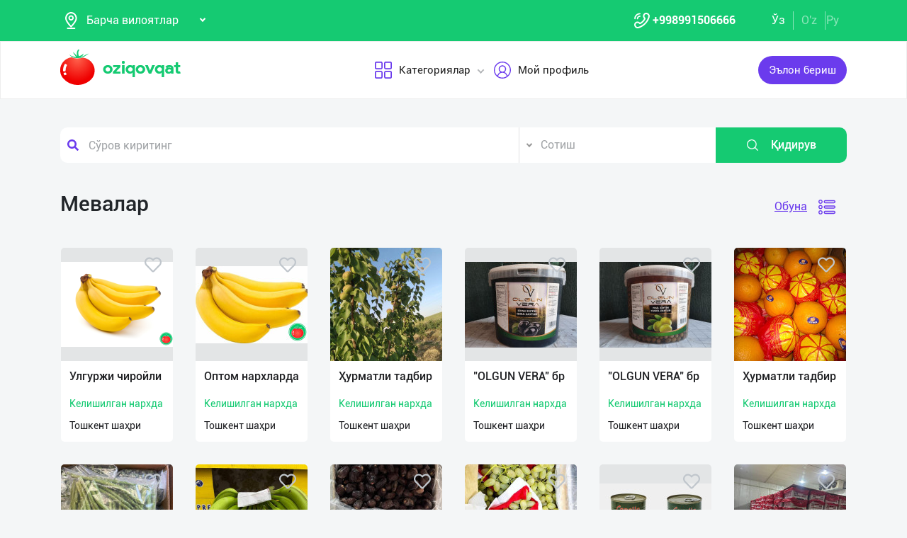

--- FILE ---
content_type: text/html; charset=UTF-8
request_url: https://oziqovqat.com/uzc/catalog/mevalar
body_size: 8840
content:
<!DOCTYPE html>
<html lang="uz"  prefix="og: http://ogp.me/ns#">
    <head>
        <title> Мевалар Oziqovqat.com</title>
        <meta charset="UTF-8" />
        <meta name="csrf-token" content="EKFgDyLRUR5cbhRuHpZj8z7APftB0AgAEGMxBTsc">
        <link rel="shortcut icon" href="https://oziqovqat.com/theme/img/tomato.png"/>
        <link rel="stylesheet" href="https://oziqovqat.com/theme/css/additional.css" type="text/css" />
        <link rel="stylesheet" href="https://oziqovqat.com/theme/css/style.css" type="text/css" />
        <link rel="stylesheet" href="https://oziqovqat.com/theme/css/mobile.css" type="text/css" />
        <meta name="csrf-token" content="EKFgDyLRUR5cbhRuHpZj8z7APftB0AgAEGMxBTsc">
        <meta name="description" content=""/>
        <meta name="keywords" content=""/>
        <meta property="og:title" content="" />
        <meta property="og:locale" content="uz_UZ" />
        <meta property="og:locale:alternate" content="ru_RU" />
        <meta property="og:url" content="" />
        <meta property="og:image" content="https://oziqovqat.com/images/image.jpg" />
        <meta property="og:type" content="website" />
        <meta name="twitter:card" content="summary_large_image" />
        <link rel="alternate" hreflang="uz" href="https://oziqovqat.com/uz/catalog/mevalar" />
        <link rel="alternate" hreflang="uz" href="https://oziqovqat.com/uzc/catalog/mevalar" />
        <link rel="alternate" hreflang="ru" href="https://oziqovqat.com/ru/catalog/mevalar" />
        <style>
            .my-profile li a {
                font-weight: 600;
            }
            .bold{
                font-weight: 600;
            }
            .spinner {
                display: inline-block;
                opacity: 0;
                width: 0;
                -webkit-transition: opacity 0.25s, width 0.25s;
                -moz-transition: opacity 0.25s, width 0.25s;
                -o-transition: opacity 0.25s, width 0.25s;
                transition: opacity 0.25s, width 0.25s;
            }

            .has-spinner.active {
                cursor:progress;
            }

            .has-spinner.active .spinner {
                opacity: 1;
                width: auto;
            }

            .has-spinner.btn.active .spinner {
                min-width: 20px;
            }
        </style>
                                <script>
           var language_locale="uzc";
        </script>
    </head>
    <body>
        <header class="scroll_height">
	
    <div class="modal auth-modal fade" id="authorization" tabindex="-1" role="dialog"   aria-hidden="true">
        <div class="modal-dialog" role="document">
            <div class="modal-content">
                <button type="button" class="close" data-dismiss="modal" aria-label="Close">
                    <span aria-hidden="true">&times;</span>
                </button>

                <div class="modal-body">
                    <div class="auth_img">
                        <img src="https://oziqovqat.com/theme/img/auth-img.png" alt="auth img" />
                    </div>
                    <div class="auth_form">
                        <h2>Авторизация</h2>
                        <form id="auth_form_phone">
                            <div class="form-group">
                                <div class="form-group">
                                     <label>Telefon рақамингизни кўрсатинг</label>
                                    <div class="input">
                                        <button type="button"  class="btn form-control-icon">
                                            <img src="https://oziqovqat.com/theme/img/phone.png" alt="icon" />
                                        </button>
                                                                              <select name="code" class="form-control"  style="min-width: max-content" id="codeSelect">
                                                                                <option  value="+998">UZB</option>
                                                                                  <option  value="+7">RUS</option>
                                                                                  <option  value="+996">KGZ</option>
                                                                                  <option  value="+992">TJK</option>
                                                                                  <option  value="+7">KAZ</option>
                                                                                  <option  value="+93">AFG</option>
                                                                                  <option  value="+993">TKM</option>
                                                                                  <option  value="+994">AZE</option>
                                                                                  <option  value="+375">BLR</option>
                                                                                  <option  value="+380">UKR</option>
                                                                              </select>
                                          <input type="text" class="form-control phone_number22" id="phoneNumberAuth" autocomplete="off" placeholder="" value="+998" />
                                    </div>
                                </div>
                                <div class="form-group">
                                    <label class="check-label">Қабул қиламан
                                        <a href="/uzc/terms-of-use">Фойдаланиш қоидалари</a>
                                        <input class="check-input" type="checkbox" checked/>
                                        <span class="checkmark"></span>
                                    </label>
                                </div>
                                <button type="submit" id="authFirstStep"  class="btn button_style auth-button  has-spinner" >
                                    Код олиш
                                </button>
                            </div>
                        </form>
                    </div>
                </div>
            </div>
        </div>
		</div>
			
    <div class="modal auth-modal fade" id="verificate" tabindex="-1" role="dialog"   aria-hidden="true">
        <div class="modal-dialog" role="document">
            <div class="modal-content">
                <button type="button" class="close" id="close" data-dismiss="modal" aria-label="Close">
                    <span aria-hidden="true" style="font-size: 25px; font-weight: 100"
                            ><i class="fas fa-arrow-left"></i
                        ></span>
                </button>

                <div class="modal-body">
                    <div class="auth_img">
                        <img src="/theme/img/verificate.png" alt="auth img" />
                    </div>
                    <div class="auth_form">
                        <h2>СМС код</h2>
                        <form id="auth_form_verificate_code">
                            <div class="form-group">
                                <div class="form-group">
                                    <label  >Код ва смсни кўрсатинг</label>
                                    <div class="for_error"></div>
                                    <div class="input">
                                        <button type="button" class="btn form-control-icon">
                                            <img src="/theme/img/key.png" alt="icon" />
                                        </button>
                                        <input type="text" class="form-control verificate-code" id="codeVerification" placeholder="****"/>
                                    </div>
                                </div>

                                <button type="submit" id="userVerifyBtn" class="btn button_style">
                                    Давом етиш
                                </button>
                            </div>
                        </form>
                    </div>
                </div>
            </div>
        </div>
    </div>

    <div class="header_top">
        <div class="container">
            <div class="header-flex-top">
                <div class="header-left">
                    <div class="selected">
                        <div class="select-img">
                            <img src="/theme/img/menu_loc.png" alt="icon" />
												</div>
												
                        <select name="street set-region" class="nice-select">
                            <option value="all"   selected  >Барча вилоятлар</option>
                                                            <option class="bold" value="1" >Тошкент шаҳри</option>
                                                            <option class="bold" value="2" >Андижон вилояти</option>
                                                            <option class="bold" value="4" >Бухоро вилояти</option>
                                                            <option class="bold" value="5" >Жиззах вилояти</option>
                                                            <option class="bold" value="6" >Қашқадарё вилояти</option>
                                                            <option class="bold" value="7" >Навоий вилояти</option>
                                                            <option class="bold" value="8" >Наманган вилояти</option>
                                                            <option class="bold" value="9" >Самарқанд вилояти</option>
                                                            <option class="bold" value="10" >Сурхондарё вилояти</option>
                                                            <option class="bold" value="11" >Сирдарё вилояти</option>
                                                            <option class="bold" value="12" >Тошкент вилояти</option>
                                                            <option class="bold" value="13" >Фарғона вилояти</option>
                                                            <option class="bold" value="14" >Хоразм вилояти</option>
                                                            <option class="bold" value="15" >Қорақалпоғистон Республикаси</option>
                                                            <option class="bold" value="17" >Россия</option>
                                                            <option class="bold" value="18" >Қирғизистон</option>
                                                            <option class="bold" value="19" >Тожикистон</option>
                                                            <option class="bold" value="20" >Қозоғистон</option>
                                                            <option class="bold" value="21" >Афғонистон</option>
                                                            <option class="bold" value="22" >Белоруссия</option>
                                                            <option class="bold" value="23" >Украина</option>
                                                            <option class="bold" value="24" >Озарбайжон</option>
                                                            <option class="bold" value="25" >Туркманистон</option>
                                                            <option class="bold" value="26" >Туркия</option>
                            
                        </select>
                    </div>
                </div>
                <div class="header-right">
                    <div class="top-nav">
                        <ul class="lists">
                            <li>
                                <a href="#" title="" class="phone-link">
                                        <img src="/theme/img/menu_icon.png" alt="icon" />
										<strong>+998991506666</strong>
                                </a>
                            </li>
                        </ul>
                    </div>
                    <ul class="list-lang">
                        <li>
                            <a href="/uzc/catalog/mevalar" class="btn button-lang  active ">Ўз</a>
                        </li>
                        <li>
                            <a href="/uz/catalog/mevalar" class="btn button-lang ">O'z</a>
                        </li>
                        <li>
                            <a href="/ru/catalog/mevalar" class="btn button-lang  ">
                                Ру
                            </a>
                        </li>
                        <li>
                        <li>
                    </ul>
                </div>
            </div>
        </div>
    </div>
    <div class="header_two"></div>
    <div class="all_header_menu">
        <div class="nav-container">
            <nav class="sina-nav mobile-sidebar" id="navbar" data-top="60">
                <div class="container">
                    <!-- .extension-nav -->
                    <div class="extension-nav">
                        <ul>
                            <li class="posts">
                                                                    <a href=""
                                       data-toggle="modal"
                                       data-target="#authorization"
                                       class="post-button"
                                    ><span class="text"> Эълон бериш</span
                                        ><span class="icon"
                                        ><i class="fas fa-sign-in-alt"></i></span
                                        ></a>
                                                            </li>
                        </ul>
                    </div>
                    <div class="sina-nav-header">
                        <div class="for-but">
                            <button id="menubt" type="button" class="navbar-toggle" data-toggle="collapse" data-target="#navbar-menu">
                                <i class="fa fa-bars"></i>
                            </button>
                        </div>
                        <a class="sina-brand" href="https://oziqovqat.com/uzc">
                            <img width="172" height="62" src="https://oziqovqat.com/theme/img/logo.png" alt="" />
                        </a>
                    </div>
                    <!-- .sina-nav-header -->

                    <!-- Collect the nav links, forms, and other content for toggling -->
                    <div class="collapse navbar-collapse" id="navbarNav">
                        <button id="closeMenu">
                            <i class="lnr lnr-exit"></i>
                        </button>

                        <ul class="sina-menu sina-menu-center" data-in="fadeInLeft" data-out="fadeInOut">
                            <li class="dropdown">
                                <a href="#" class="dropdown-toggle" data-toggle="dropdown">
                                    <img width="30" height="30" src="/theme/img/menu_wind.png" alt="Categories" />
                                    Категориялар
                                </a>
                                <ul class="dropdown-menu">
                                                                            <li class="bold"><a href="/uzc/section/choy-va-qahva">Чой ва Қаҳва</a></li>
                                                                            <li class="bold"><a href="/uzc/section/konservalar-1">Консервалар</a></li>
                                                                            <li class="bold"><a href="/uzc/section/bakaleya">Бакалея</a></li>
                                                                            <li class="bold"><a href="/uzc/section/tort-va-shirinliklar-1">Торт ва ширинликлар</a></li>
                                                                            <li class="bold"><a href="/uzc/section/suvlar-1">Сувлар</a></li>
                                                                            <li class="bold"><a href="/uzc/section/meva-va-sabzavotlar">Мева ва сабзавотлар</a></li>
                                                                            <li class="bold"><a href="/uzc/section/tuxum-va-sut-mahsulotlari">Тухум ва сут маҳсулотлари</a></li>
                                                                            <li class="bold"><a href="/uzc/section/gosht">Гўшт</a></li>
                                                                            <li class="bold"><a href="/uzc/section/muzlatilgan-mahsulotlar">Музлатилган маҳсулотлар</a></li>
                                                                            <li class="bold"><a href="/uzc/section/non-mahsulotlari-1">Нон маҳсулотлари</a></li>
                                                                            <li class="bold"><a href="/uzc/section/boshqalar">Бошқалар</a></li>
                                                                            <li class="bold"><a href="/uzc/section/yoglar-1">Ёғлар</a></li>
                                                                            <li class="bold"><a href="/uzc/section/chipsa-snek-bodroq">Чипс, снек, бодроқ</a></li>
                                                                            <li class="bold"><a href="/uzc/section/savdo-xodimlari">Савдо ходимлари</a></li>
                                                                            <li class="bold"><a href="/uzc/section/logistika">Логистика</a></li>
                                                                            <li class="bold"><a href="/uzc/section/yem-mahsulotlari">Ем маҳсулотлари</a></li>
                                                                    </ul>
                            </li>


                                                            <li class="dropdown">
                                    <a href="#" data-toggle='modal' data-target='#authorization' ><img src="/theme/img/menu_user.png" alt="user" />Мой профиль</a>
                                </li>
                                                    </ul>
                    </div>
                    <!-- /.navbar-collapse -->
                </div>
                <!-- .container -->
            </nav>
        </div>
    </div>

    <!-- logout model -->
        <div class="modal auth-modal fade" id="logout" tabindex="-1" role="dialog"   aria-hidden="true">
            <div class="modal-dialog" role="document">
                <div class="modal-content">
                    <button type="button" class="close" data-dismiss="modal" aria-label="Close">
                        <span aria-hidden="true">&times;</span>
                    </button>
                    <div class="modal-body">
                        <div class="auth_img">
                            <img src="https://oziqovqat.com/theme/img/illustration.png" alt="illustration" />
                        </div>
                        <div class="auth_form">
                            <h2>Чиқиш</h2>
                            <form action="/">
                                <div class="form-group">
                                    <div class="form-group">
                                        <a href="/uzc/signout">
                                            <span data-toggle="modal" data-target="#verificate" class="btn button_style auth-button">
                                                Бош саҳифага ўтиш
                                            </span>
                                        </a>
                                    </div>
                                </div>
                            </form>

                        </div>
                </div>
            </div>
        </div>
        </div>
        <!-- endlogout -->
</header>

        <div class="mobile_footer wt-footer" id="wt-footer">
  <a href="https://oziqovqat.com/uzc" class="f-mobile-link">
    <div class="icon"><img src="https://oziqovqat.com/theme/img/mobile-home.svg" alt=""></div>
    <span>Асосий</span>
  </a>
  <a class="f-mobile-link f-link-active search_mobile">
    <div class="icon"><img src="https://oziqovqat.com/theme/img/mobile-search.svg" alt=""></div>
    <span>Qidirish</span>
  </a>
  <a class="f-mobile-links">
    <div class="mobile-logo"><img src="https://oziqovqat.com/theme/img/mobile-tomato.svg" alt=""></div>
  </a>
  <a href="https://oziqovqat.com/uzc/create-add" class="f-mobile-link">
    <div class="icon"><img src="https://oziqovqat.com/theme/img/mobile-plus.svg" alt=""></div>
    <span>Қўшиш</span>
  </a>
  <a href="https://oziqovqat.com/uzc/catalogs" class="f-mobile-link">
    <div class="icon"><img src="https://oziqovqat.com/theme/img/mobile-category.svg" alt=""></div>
    <span>Категориялар</span>
  </a>
</div>

<div class="mobile_block">
  <div class="block_none">
    <button class="btn block_none_btn">
      <img src="https://oziqovqat.com/theme/img/mobilex.svg" alt="icon">
    </button>
  </div>

  <ul class="mobile_menu pl-0 mb-0">
    <li>
      <a class="mobile_link" href="#">
        <img class="mobile_link_icon" src="https://oziqovqat.com/theme/img/icon-1.svg" alt="icon">
        <span>Мои объявления</span>
      </a>
    </li>
    <li>
      <a class="mobile_link" href="#">
        <img class="mobile_link_icon" src="https://oziqovqat.com/theme/img/icon-2.svg" alt="icon">
        <span>Избранные</span>
      </a>
    </li>
    <li>
      <a class="mobile_link" href="#">
        <img class="mobile_link_icon" src="https://oziqovqat.com/theme/img/icon-3.svg" alt="icon">
        <span>Мой баланс</span>
      </a>
    </li>
    <li>
      <a class="mobile_link" href="#">
        <img class="mobile_link_icon" src="https://oziqovqat.com/theme/img/icon-4.svg" alt="icon">
        <span>Мои подписки</span>
      </a>
    </li>
    <li>
      <a class="mobile_link" data-toggle="collapse" href="#languageMobile" role="button" aria-expanded="false">
        <img class="mobile_link_icon" src="https://oziqovqat.com/theme/img/icon-5.svg" alt="icon">
        <span>Язык</span>
      </a>

      <div class="collapse" id="languageMobile">
        <div class="mobile_lang p-3">
          <a href="#" class="d-flex align-items-center justify-content-between">
            <div class="lang_left d-flex align-items-center">
              <img class="lang_icon" src="https://oziqovqat.com/theme/img/lang_icon-1.svg" alt="icon">
              <span>Ўзбекча</span>
            </div>
            <div class="lang_right text-white">
              <i class="far fa-check-circle"></i>
            </div>
          </a>
          <a href="#" class="d-flex align-items-center justify-content-between active_lang">
            <div class="lang_left d-flex align-items-center">
              <img class="lang_icon" src="https://oziqovqat.com/theme/img/lang_icon-1.svg" alt="icon">
              <span>O'zbekcha</span>
            </div>
            <div class="lang_right text-white">
              <i class="far fa-check-circle"></i>
            </div>
          </a>
          <a href="#" class="d-flex align-items-center justify-content-between">
            <div class="lang_left d-flex align-items-center">
              <img class="lang_icon" src="https://oziqovqat.com/theme/img/lang_icon-2.svg" alt="icon">
              <span>Русский</span>
            </div>
            <div class="lang_right text-white">
              <i class="far fa-check-circle"></i>
            </div>
          </a>
        </div>
      </div>
    </li>
    <li>
      <a class="mobile_link" href="#">
        <img class="mobile_link_icon" src="https://oziqovqat.com/theme/img/icon-6.svg" alt="icon">
        <span>Личные данные</span>
      </a>
    </li>
    <li>
      <a class="mobile_link" href="#">
        <img class="mobile_link_icon" src="https://oziqovqat.com/theme/img/icon-7.svg" alt="icon">
        <span>Новости</span>
      </a>
    </li>
    <li class="d-flex align-items-center justify-content-between">
      <a class="mobile_link" href="#">
        <img class="mobile_link_icon" src="https://oziqovqat.com/theme/img/icon-8.svg" alt="icon">
        <span>Чаты</span>
      </a>
      <div class="message_notification"><i>2</i></div>
    </li>
    <li>
      <a class="mobile_link" href="#">
        <img class="mobile_link_icon" src="https://oziqovqat.com/theme/img/icon-9.svg" alt="icon">
        <span>История реферальных переходов</span>
      </a>
    </li>
    <li>
      <a class="mobile_link" href="#">
        <img class="mobile_link_icon" src="https://oziqovqat.com/theme/img/icon-10.svg" alt="icon">
        <span>Условия использования</span>
      </a>
    </li>
    <li>
      <a class="mobile_link" href="#">
        <img class="mobile_link_icon" src="https://oziqovqat.com/theme/img/icon-11.svg" alt="icon">
        <span>FAQ</span>
      </a>
    </li>
    <li>
      <a class="mobile_link" href="#">
        <img class="mobile_link_icon" src="https://oziqovqat.com/theme/img/icon-12.svg" alt="icon">
        <span>О нас</span>
      </a>
    </li>
    <li>
      <a class="mobile_link" href="#">
        <img class="mobile_link_icon" src="https://oziqovqat.com/theme/img/icon-13.svg" alt="icon">
        <span>Техническая поддержка</span>
      </a>
    </li>
    <li>
      <a class="mobile_link" href="#">
        <img class="mobile_link_icon" src="https://oziqovqat.com/theme/img/icon-14.svg" alt="icon">
        <span>Поделиться приложением</span>
      </a>
    </li>
    <li>
      <a class="mobile_link" href="#">
        <img class="mobile_link_icon" src="https://oziqovqat.com/theme/img/icon-15.svg" alt="icon">
        <span>Выход</span>
      </a>
    </li>
    <li class="m-0 border-top">
      <a class="d-flex align-items-center justify-content-center simplex_mobile" href="#">
        <span class="mr-1">Разработано</span>
        <img class="" src="https://oziqovqat.com/theme/img/mobile-simplex.svg" alt="icon" width="110">
      </a>
    </li>
  </ul>

</div>


<div class="search_mobile_item">
  <div class="search_top">
    <h4 class="mb-0">Поиск</h4>
    <button class="btn search_none_btn">
      <img src="https://oziqovqat.com/theme/img/mobilex.svg" alt="icon">
    </button>
  </div>

  <form class="mobile_search">
    <div class="selector">
      <div class="selector-item">
        <input type="radio" id="radio1" name="selector" class="selector-item_radio" checked>
        <label for="radio1" class="selector-item_label">Продаю</label>
      </div>
      <div class="selector-item">
        <input type="radio" id="radio2" name="selector" class="selector-item_radio">
        <label for="radio2" class="selector-item_label">Покупаю</label>
      </div>
      <div class="selector-item">
        <input type="radio" id="radio3" name="selector" class="selector-item_radio">
        <label for="radio3" class="selector-item_label">Предоставляю услуги</label>
      </div>
    </div>

    <div class="input-group search_input">
      <input type="text" class="form-control" placeholder="Введите запрос">
        <button class="btn search_button" type="button"><i class="fas fa-search"></i></button>
    </div>

  </form>
</div>

            

<section class="catalog">
    <div class="search_box">
    <div class="search-sec">
        <div class="container">
            <form action="/uzc/search" method="get" novalidate="novalidate">
                <div class="row">
                    <div class="col-lg-7 col-md-6 col-sm-5 col-9 p-0 for-search-input">
                        <div class="search-input">
                            <img
                            class="fas fa-search text-body"
                            alt="search"
                            src="/theme/img/search.png"
                        />
                        <input type="text" name="key" class="form-control search-slt" placeholder="Сўров киритинг"  />
                        </div>
                    </div>
                    <div class="col-lg-3 col-md-4 col-sm-5 p-0">
                        <select class="nice-select form-control search-slt" name='type'>
                            <option value="1" >Сотиш </option>
                            <option value="2" >Сотиб оламан</option>
                            <option value="3" >Хизматларни тақдим етаман </option>
                        </select>
                    </div>
                    <div class="col-lg-2 col-md-2 col-md-2 col-sm-2 for-sea-button col-3 p-0">
                        <button class="for-search-button btn wrn-btn d-block">
                        <img src="/theme/img/search_white.png" alt="search" />
                        Қидирув
                        </button>
                    </div>
                </div>
            </form>
        </div>
    </div>
</div>

    <div class="container">
        <div class="catalog_top">
				<h1 class="block-title">Мевалар</h1>
				            <div class="block_title_right">
              <a href="#" class="title_link sub_link" data-pk="139">Обуна</a>
                <button class="btn change_list">
                    <img class="list_img" src="https://oziqovqat.com/theme/img/list1.png" alt="list" />
                    <img class="list_img d-none" src="https://oziqovqat.com/theme/img/list2.png" alt="list" />
                </button>
						</div>
					        </div>
        <div class="catalog-content">
            <div class="row items-list">
																		<div class="col-xl-2 col-lg-3 col-md-4 col-sm-6 col-12 p-3">
								<div class="catalog-item">
									<a href="/uzc/product/view/optom-ciroili-narxlarda-banan-1-ekvador-2-xitoi-sotamiz-viloyatl-1761737615">
						                <div   div class="catalog-img">
                                            <img src="https://oziqovqat.com/uploads/products/15020/I2tD5S-160.png" alt="Улгуржи чиройли" />
                                            						                </div>
                                        <div class="catalog-info">
                                            <h4 class="product-title m-0">Улгуржи чиройли</h4>
                                                <p class="cost price">Келишилган нархда</p>
                                            <span class="region">Тошкент шаҳри</span>
                                        </div>
                                    </a>
                                    
                                    <button class="hear_icon " data-pk='15020'>
										<i class="far fa-heart  "></i>
										<i class="fas fa-heart   icons"></i>
									</button>
								</div>
							</div>
														<div class="col-xl-2 col-lg-3 col-md-4 col-sm-6 col-12 p-3">
								<div class="catalog-item">
									<a href="/uzc/product/view/optom-narxlarda-banan-sotamiz-viloyatlardan-xamkorlikka-cakirami-1758700886">
						                <div   div class="catalog-img">
                                            <img src="https://oziqovqat.com/uploads/products/14792/0UMUFI-160.jpg" alt="Оптом нархларда" />
                                            						                </div>
                                        <div class="catalog-info">
                                            <h4 class="product-title m-0">Оптом нархларда</h4>
                                                <p class="cost price">Келишилган нархда</p>
                                            <span class="region">Тошкент шаҳри</span>
                                        </div>
                                    </a>
                                    
                                    <button class="hear_icon " data-pk='14792'>
										<i class="far fa-heart  "></i>
										<i class="fas fa-heart   icons"></i>
									</button>
								</div>
							</div>
														<div class="col-xl-2 col-lg-3 col-md-4 col-sm-6 col-12 p-3">
								<div class="catalog-item">
									<a href="/uzc/product/view/14066">
						                <div   div class="catalog-img">
                                            <img src="https://oziqovqat.com/uploads/products/14066/2MmQo26O5ePK-160.jpg" alt="Ҳурматли тадбир" />
                                            						                </div>
                                        <div class="catalog-info">
                                            <h4 class="product-title m-0">Ҳурматли тадбир</h4>
                                                <p class="cost price">Келишилган нархда</p>
                                            <span class="region">Тошкент шаҳри</span>
                                        </div>
                                    </a>
                                    
                                    <button class="hear_icon " data-pk='14066'>
										<i class="far fa-heart  "></i>
										<i class="fas fa-heart   icons"></i>
									</button>
								</div>
							</div>
														<div class="col-xl-2 col-lg-3 col-md-4 col-sm-6 col-12 p-3">
								<div class="catalog-item">
									<a href="/uzc/product/view/14014">
						                <div   div class="catalog-img">
                                            <img src="https://oziqovqat.com/uploads/products/14014/HBp3kIwUOMtc-160.jpg" alt="&quot;OLGUN VERA&quot; бр" />
                                            						                </div>
                                        <div class="catalog-info">
                                            <h4 class="product-title m-0">&quot;OLGUN VERA&quot; бр</h4>
                                                <p class="cost price">Келишилган нархда</p>
                                            <span class="region">Тошкент шаҳри</span>
                                        </div>
                                    </a>
                                    
                                    <button class="hear_icon " data-pk='14014'>
										<i class="far fa-heart  "></i>
										<i class="fas fa-heart   icons"></i>
									</button>
								</div>
							</div>
														<div class="col-xl-2 col-lg-3 col-md-4 col-sm-6 col-12 p-3">
								<div class="catalog-item">
									<a href="/uzc/product/view/14013">
						                <div   div class="catalog-img">
                                            <img src="https://oziqovqat.com/uploads/products/14013/dtDN3eS4YPc7-160.jpg" alt="&quot;OLGUN VERA&quot; бр" />
                                            						                </div>
                                        <div class="catalog-info">
                                            <h4 class="product-title m-0">&quot;OLGUN VERA&quot; бр</h4>
                                                <p class="cost price">Келишилган нархда</p>
                                            <span class="region">Тошкент шаҳри</span>
                                        </div>
                                    </a>
                                    
                                    <button class="hear_icon " data-pk='14013'>
										<i class="far fa-heart  "></i>
										<i class="fas fa-heart   icons"></i>
									</button>
								</div>
							</div>
														<div class="col-xl-2 col-lg-3 col-md-4 col-sm-6 col-12 p-3">
								<div class="catalog-item">
									<a href="/uzc/product/view/13833">
						                <div   div class="catalog-img">
                                            <img src="https://oziqovqat.com/uploads/products/13833/Ppps0aEKXQnA-160.jpg" alt="Ҳурматли тадбир" />
                                            						                </div>
                                        <div class="catalog-info">
                                            <h4 class="product-title m-0">Ҳурматли тадбир</h4>
                                                <p class="cost price">Келишилган нархда</p>
                                            <span class="region">Тошкент шаҳри</span>
                                        </div>
                                    </a>
                                    
                                    <button class="hear_icon " data-pk='13833'>
										<i class="far fa-heart  "></i>
										<i class="fas fa-heart   icons"></i>
									</button>
								</div>
							</div>
														<div class="col-xl-2 col-lg-3 col-md-4 col-sm-6 col-12 p-3">
								<div class="catalog-item">
									<a href="/uzc/product/view/13658">
						                <div   div class="catalog-img">
                                            <img src="https://oziqovqat.com/uploads/products/13658/qK0AXz5S2nyg-160.jpg" alt="Продаю замороже" />
                                            						                </div>
                                        <div class="catalog-info">
                                            <h4 class="product-title m-0">Продаю замороже</h4>
                                                <p class="cost price">Келишилган нархда</p>
                                            <span class="region">Тошкент шаҳри</span>
                                        </div>
                                    </a>
                                    
                                    <button class="hear_icon " data-pk='13658'>
										<i class="far fa-heart  "></i>
										<i class="fas fa-heart   icons"></i>
									</button>
								</div>
							</div>
														<div class="col-xl-2 col-lg-3 col-md-4 col-sm-6 col-12 p-3">
								<div class="catalog-item">
									<a href="/uzc/product/view/13536">
						                <div   div class="catalog-img">
                                            <img src="https://oziqovqat.com/uploads/products/13536/wv2uvnFsjV-160.jpg" alt="Шартнома асосид" />
                                            						                </div>
                                        <div class="catalog-info">
                                            <h4 class="product-title m-0">Шартнома асосид</h4>
                                                <p class="cost price">Келишилган нархда</p>
                                            <span class="region">Тошкент шаҳри</span>
                                        </div>
                                    </a>
                                    
                                    <button class="hear_icon " data-pk='13536'>
										<i class="far fa-heart  "></i>
										<i class="fas fa-heart   icons"></i>
									</button>
								</div>
							</div>
														<div class="col-xl-2 col-lg-3 col-md-4 col-sm-6 col-12 p-3">
								<div class="catalog-item">
									<a href="/uzc/product/view/13544">
						                <div   div class="catalog-img">
                                            <img src="https://oziqovqat.com/uploads/products/13544/FaEDhmG4RpG1-160.jpg" alt="Ўзбекистон Респ" />
                                            						                </div>
                                        <div class="catalog-info">
                                            <h4 class="product-title m-0">Ўзбекистон Респ</h4>
                                                <p class="cost price">Келишилган нархда</p>
                                            <span class="region">Тошкент шаҳри</span>
                                        </div>
                                    </a>
                                    
                                    <button class="hear_icon " data-pk='13544'>
										<i class="far fa-heart  "></i>
										<i class="fas fa-heart   icons"></i>
									</button>
								</div>
							</div>
														<div class="col-xl-2 col-lg-3 col-md-4 col-sm-6 col-12 p-3">
								<div class="catalog-item">
									<a href="/uzc/product/view/13290">
						                <div   div class="catalog-img">
                                            <img src="https://oziqovqat.com/uploads/products/13290/qZ7ktNEv1nPg-160.jpg" alt="Ҳурматли тадбир" />
                                            						                </div>
                                        <div class="catalog-info">
                                            <h4 class="product-title m-0">Ҳурматли тадбир</h4>
                                                <p class="cost price">Келишилган нархда</p>
                                            <span class="region">Фарғона вилояти</span>
                                        </div>
                                    </a>
                                    
                                    <button class="hear_icon " data-pk='13290'>
										<i class="far fa-heart  "></i>
										<i class="fas fa-heart   icons"></i>
									</button>
								</div>
							</div>
														<div class="col-xl-2 col-lg-3 col-md-4 col-sm-6 col-12 p-3">
								<div class="catalog-item">
									<a href="/uzc/product/view/13005">
						                <div   div class="catalog-img">
                                            <img src="https://oziqovqat.com/uploads/products/13005/k7sLWsv99XBH-160.jpg" alt="“CAPELLA” бренд" />
                                            						                </div>
                                        <div class="catalog-info">
                                            <h4 class="product-title m-0">“CAPELLA” бренд</h4>
                                                <p class="cost price">Келишилган нархда</p>
                                            <span class="region">Тошкент шаҳри</span>
                                        </div>
                                    </a>
                                    
                                    <button class="hear_icon " data-pk='13005'>
										<i class="far fa-heart  "></i>
										<i class="fas fa-heart   icons"></i>
									</button>
								</div>
							</div>
														<div class="col-xl-2 col-lg-3 col-md-4 col-sm-6 col-12 p-3">
								<div class="catalog-item">
									<a href="/uzc/product/view/13138">
						                <div   div class="catalog-img">
                                            <img src="https://oziqovqat.com/uploads/products/13138/vfrF7FlIM3aD-160.jpg" alt="Ҳурматли тадбир" />
                                            						                </div>
                                        <div class="catalog-info">
                                            <h4 class="product-title m-0">Ҳурматли тадбир</h4>
                                                <p class="cost price">Келишилган нархда</p>
                                            <span class="region">Тошкент шаҳри</span>
                                        </div>
                                    </a>
                                    
                                    <button class="hear_icon " data-pk='13138'>
										<i class="far fa-heart  "></i>
										<i class="fas fa-heart   icons"></i>
									</button>
								</div>
							</div>
														<div class="col-xl-2 col-lg-3 col-md-4 col-sm-6 col-12 p-3">
								<div class="catalog-item">
									<a href="/uzc/product/view/13016">
						                <div   div class="catalog-img">
                                            <img src="https://oziqovqat.com/uploads/products/13016/2b42LRxJPUZe-160.jpg" alt="Ҳурматли тадибк" />
                                            						                </div>
                                        <div class="catalog-info">
                                            <h4 class="product-title m-0">Ҳурматли тадибк</h4>
                                                <p class="cost price">Келишилган нархда</p>
                                            <span class="region">Фарғона вилояти</span>
                                        </div>
                                    </a>
                                    
                                    <button class="hear_icon " data-pk='13016'>
										<i class="far fa-heart  "></i>
										<i class="fas fa-heart   icons"></i>
									</button>
								</div>
							</div>
														<div class="col-xl-2 col-lg-3 col-md-4 col-sm-6 col-12 p-3">
								<div class="catalog-item">
									<a href="/uzc/product/view/11328">
						                <div   div class="catalog-img">
                                            <img src="https://oziqovqat.com/uploads/products/11328/DfvSqUPuTv-160.jpg" alt="Олий навли Олма" />
                                            						                </div>
                                        <div class="catalog-info">
                                            <h4 class="product-title m-0">Олий навли Олма</h4>
                                                <p class="cost price">19,900 UZS</p>
                                            <span class="region">Тошкент шаҳри</span>
                                        </div>
                                    </a>
                                    
                                    <button class="hear_icon " data-pk='11328'>
										<i class="far fa-heart  "></i>
										<i class="fas fa-heart   icons"></i>
									</button>
								</div>
							</div>
														<div class="col-xl-2 col-lg-3 col-md-4 col-sm-6 col-12 p-3">
								<div class="catalog-item">
									<a href="/uzc/product/view/11259">
						                <div   div class="catalog-img">
                                            <img src="https://oziqovqat.com/uploads/products/11259/w1S262jM2v-160.jpg" alt="Тез кунда, олий" />
                                            						                </div>
                                        <div class="catalog-info">
                                            <h4 class="product-title m-0">Тез кунда, олий</h4>
                                                <p class="cost price">Келишилган нархда</p>
                                            <span class="region">Тошкент шаҳри</span>
                                        </div>
                                    </a>
                                    
                                    <button class="hear_icon " data-pk='11259'>
										<i class="far fa-heart  "></i>
										<i class="fas fa-heart   icons"></i>
									</button>
								</div>
							</div>
														<div class="col-xl-2 col-lg-3 col-md-4 col-sm-6 col-12 p-3">
								<div class="catalog-item">
									<a href="/uzc/product/view/11297">
						                <div   div class="catalog-img">
                                            <img src="https://oziqovqat.com/uploads/products/11297/LS9khiZX8q-160.jpg" alt="Эрондан келтири" />
                                            						                </div>
                                        <div class="catalog-info">
                                            <h4 class="product-title m-0">Эрондан келтири</h4>
                                                <p class="cost price">12,500 UZS</p>
                                            <span class="region">Тошкент шаҳри</span>
                                        </div>
                                    </a>
                                    
                                    <button class="hear_icon " data-pk='11297'>
										<i class="far fa-heart  "></i>
										<i class="fas fa-heart   icons"></i>
									</button>
								</div>
							</div>
														<div class="col-xl-2 col-lg-3 col-md-4 col-sm-6 col-12 p-3">
								<div class="catalog-item">
									<a href="/uzc/product/view/11229">
						                <div   div class="catalog-img">
                                            <img src="https://oziqovqat.com/uploads/products/11229/RR5dKRcYwvgS-160.jpg" alt="Эрон хурмолари " />
                                            						                </div>
                                        <div class="catalog-info">
                                            <h4 class="product-title m-0">Эрон хурмолари </h4>
                                                <p class="cost price">Келишилган нархда</p>
                                            <span class="region">Тошкент шаҳри</span>
                                        </div>
                                    </a>
                                    
                                    <button class="hear_icon " data-pk='11229'>
										<i class="far fa-heart  "></i>
										<i class="fas fa-heart   icons"></i>
									</button>
								</div>
							</div>
														<div class="col-xl-2 col-lg-3 col-md-4 col-sm-6 col-12 p-3">
								<div class="catalog-item">
									<a href="/uzc/product/view/11218">
						                <div   div class="catalog-img">
                                            <img src="https://oziqovqat.com/uploads/products/11218/mQmmcPtWwQ5d-160.jpg" alt="Эрон хурмолари " />
                                            						                </div>
                                        <div class="catalog-info">
                                            <h4 class="product-title m-0">Эрон хурмолари </h4>
                                                <p class="cost price">Келишилган нархда</p>
                                            <span class="region">Тошкент шаҳри</span>
                                        </div>
                                    </a>
                                    
                                    <button class="hear_icon " data-pk='11218'>
										<i class="far fa-heart  "></i>
										<i class="fas fa-heart   icons"></i>
									</button>
								</div>
							</div>
														            </div>
        </div>

        <div class="pag">
    <nav aria-label="Page navigation example">
        <ul class="pagination justify-content-center">
        
                    <li class="page-item disabled">
                <a class="page-link" href="#" tabindex="-1">
                    <i class="fas fa-angle-left"></i>
                </a>
            </li>
        
        
                    
            
            
                                                                        <li class="page-item active"><a class="page-link" href="#">1</a></li>
                                                                                <li class="page-item"><a class="page-link" href="https://oziqovqat.com/uzc/catalog/mevalar?page=2">2</a></li>
                                                                                <li class="page-item"><a class="page-link" href="https://oziqovqat.com/uzc/catalog/mevalar?page=3">3</a></li>
                                                                                <li class="page-item"><a class="page-link" href="https://oziqovqat.com/uzc/catalog/mevalar?page=4">4</a></li>
                                                                                <li class="page-item"><a class="page-link" href="https://oziqovqat.com/uzc/catalog/mevalar?page=5">5</a></li>
                                                        
        
                    <li class="page-item"><a class="page-link" href="https://oziqovqat.com/uzc/catalog/mevalar?page=2" rel="next">&raquo;</a></li>
            </ul>


    </div>
</section>
        <footer class="footer">
    <div class="container">
        <div class="footer_main">
            <div class="footer_main_left">
                <div class="footer_logo">
                    <div class="footer_logo_img">
                        <a href="/uzc">
                                <img height="52" width="172" src="https://oziqovqat.com/theme/img/logo.png" alt="footer-logo">
                            </a>
                    </div>
                    <div class="footer-info">
                        <h1 class="bold" style="font-size:14px"><span>Oziqovqat.com  </span>
                            бизнес платформаси мижозлар ва етказиб берувчилар учун учрашув жойи.
                        </h1>
                    </div>
                    <div class="sotcial">
                        <div class="sot-item">
                            <a href="https://t.me/oziq_ovqat" title=""><i class="fab fa-telegram-plane"></i></a>
                            <a href="https://www.facebook.com/oziqovqatuz" title=""><i class="fab fa-facebook-f"></i></a>
                            <a href="https://www.instagram.com/oziqovqat.uz/ " title=""><i class="fab fa-instagram"></i></a>
                        </div>
                    </div>
                </div>
            </div>
            <div class="footer_main_center">
                <div class="content_footer_menu my-profile">
                    <ul>
                        <li><h3><a class="" href="/uzc/about-us">Биз ҳақимизда</a></h3></li>
                        <li><h3><a class="" href="/uzc/posts">Янгиликлар</a></h3></li>
                        <li><h3><a class="" href="/uzc/faq">FAQ</a></h3></li>
                        <li><h3><a class="" href="/uzc/terms-of-use">Фойдаланиш шартлари</a></h3></li>
                        <li><h3><a class="" href="/uzc/privacy-policy">Махфийлик сиёсати</a></h3></li>
                        <li><h3><a class="" href="/uzc/support">Техник қўллаб-қувватлаш</a></h3></li>
                    </ul>
                </div>
            </div>
            <div class="footer_main_right">
                <div class="main-prog">
                    <h6>Бизнинг иловани юклаб олинг</h6>
                    <div class="top-prog">
                        <a href="https://oziqovqat.com/s/ios" title="" >
                            <div class="prog-img"><img width="159" height="50" src="https://oziqovqat.com/theme/img/appstore.png" alt="download ios app"></div>
                        </a>
                        <a href="https://oziqovqat.com/s/android" title="" >
                            <div class="prog-img"><img width="159" height="50"  src="https://oziqovqat.com/theme/img/google.png" alt="download android app"></div>
                        </a>

                    </div>
                </div>
                <div class="contact-us">
                    <div class="phone">
                        <h6><img src="https://oziqovqat.com/theme/img/footer_call.png" alt="call"> Алоқа учун телефон</h6>
                        <ul>
                            <li>
                                <span class="bold">+998991506666</span>
                            </li>
                            <li>
                                <span class="bold"> </span>

                            </li>

                        </ul>
                    </div>
                    <div class="email">
                        <h6><img src="https://oziqovqat.com/theme/img/footer_mail.png" alt="mail">Электронная почта</h6>
                        <ul>
                            <li>
                                <a href="/cdn-cgi/l/email-protection#0c65626a634c6376657d637a7d6d78226f6361" class="bold"><span class="__cf_email__" data-cfemail="a9c0c7cfc6e9c6d3c0d8c6dfd8c8dd87dcd3">[email&#160;protected]</span></a>
                            </li>

                        </ul>
                    </div>
                </div>
            </div>
        </div>
    </div>
    <div class="footer-bottom">
        <div class="container">
            <div class="footer_bottom_main">
                <div class="main-payme">
                    <span>Тўлов учун қабул қиламиз</span>
                    <div class="top-payme">
                        <a href="#" title="" >
                        <img src="https://oziqovqat.com/theme/img/payme.png" alt="payme">
                    </a>
                        <a href="#" title="" >
                        <img src="https://oziqovqat.com/theme/img/click.png" alt="click">
                    </a>

                        <a href="#" title="" >
                        <img src="https://oziqovqat.com/theme/img/paynet.png" alt="paynet">
                    </a>
                    </div>
                </div>
                <div class="creator_by">
                    <span>Разработка <a target="_blank" href="https://simplex.uz?ref_src=oziqovqat.com"><img width="104" height="30" src="https://oziqovqat.com/theme/img/simplex.png" alt="simplex logo"></a></span>
                </div>
            </div>
        </div>
    </div>
</footer>
<script data-cfasync="false" src="/cdn-cgi/scripts/5c5dd728/cloudflare-static/email-decode.min.js"></script><script src="/theme/js/script.js"></script>
<script src="/theme/js/main.js"></script>
<script>




  $('#formid').on('keyup keypress', function(e) {
  var keyCode = e.keyCode || e.which;
  if (keyCode === 13) {
    e.preventDefault();
    return false;
  }
});

(function ($) {
    $('.has-spinner').attr("disabled", true);
    $('#userVerifyBtn').attr("disabled", true);
    $('#codeVerification').keyup((e) => {
      if (e.target.value && e.target.value.length >=4) {
        $('#userVerifyBtn').attr("disabled", false);
      } else {
        $('#userVerifyBtn').attr("disabled", true);
      }
    });
    $('#phoneNumberAuth').keyup( (e) => {
      if (e.target.value && e.target.value.length >=13) {
        $('#authFirstStep').attr("disabled", false);
      } else {
        $('#authFirstStep').attr("disabled", true);
      }
    });



    $.fn.buttonLoader = function (action) {
        var self = $(this);
        if (action == 'start') {
            if ($(self).attr("disabled") == "disabled") {
                return false;
            }
            $('.has-spinner').attr("disabled", true);
            $(self).attr('data-btn-text', $(self).text());
            var text = 'Идёт отправка';
            console.log($(self).attr('data-load-text'));
            if($(self).attr('data-load-text') != undefined && $(self).attr('data-load-text') != ""){
                var text = $(self).attr('data-load-text');
            }
            $(self).html('<span class="spinner"><i class="fa fa-spinner fa-spin" title="Идёт отправка"></i></span> '+text);
            $(self).addClass('active');
        }
        if (action == 'stop') {
            $(self).html($(self).attr('data-btn-text'));
            $(self).removeClass('active');
            $('.has-spinner').attr("disabled", false);
        }
    }
})(jQuery);
$(document).ready(function () {

    $('.has-spinner').click(function () {

        var btn = $(this);
        $(btn).buttonLoader('start');
        setTimeout(function () {
            $(btn).buttonLoader('stop');
        },7000);
    });
});
</script>
<script>
            $("#close").on('click', function(e){
								$('#phoneNumberAuth').val(null);
            });
</script>

<script>
  $('#phoneNumberAuth').keyup(function(){
    $('#codeSelect option[value="'+$(this).val()+'"]').prop("selected",true).trigger("change");

  });
  $('.phone_number22').mask('+000 00 0000000');
</script>
        <script>
    $(".sub_link").on("click",function(){
        let token = "EKFgDyLRUR5cbhRuHpZj8z7APftB0AgAEGMxBTsc";
        let sub=$(this).attr("data-pk");
        $.post("/uzc/category/subscribe-toggle",{category:sub,_token:token},function(response){
            if(response.status=='ok'){
                $(".title_link").html(response.message);
                location.reload();
            }
        })
    })
</script>

        <script type="application/ld+json"> {   "@context": "http://schema.org",   "@type": "Organization",   "url": "http://www.oziqovqat.com",   "logo": "https://oziqovqat.com/theme/img/logo.png" }</script>

    <script defer src="https://static.cloudflareinsights.com/beacon.min.js/vcd15cbe7772f49c399c6a5babf22c1241717689176015" integrity="sha512-ZpsOmlRQV6y907TI0dKBHq9Md29nnaEIPlkf84rnaERnq6zvWvPUqr2ft8M1aS28oN72PdrCzSjY4U6VaAw1EQ==" data-cf-beacon='{"version":"2024.11.0","token":"1298adf27eef4311b6af9422eaff066b","r":1,"server_timing":{"name":{"cfCacheStatus":true,"cfEdge":true,"cfExtPri":true,"cfL4":true,"cfOrigin":true,"cfSpeedBrain":true},"location_startswith":null}}' crossorigin="anonymous"></script>
</body>
</html>
